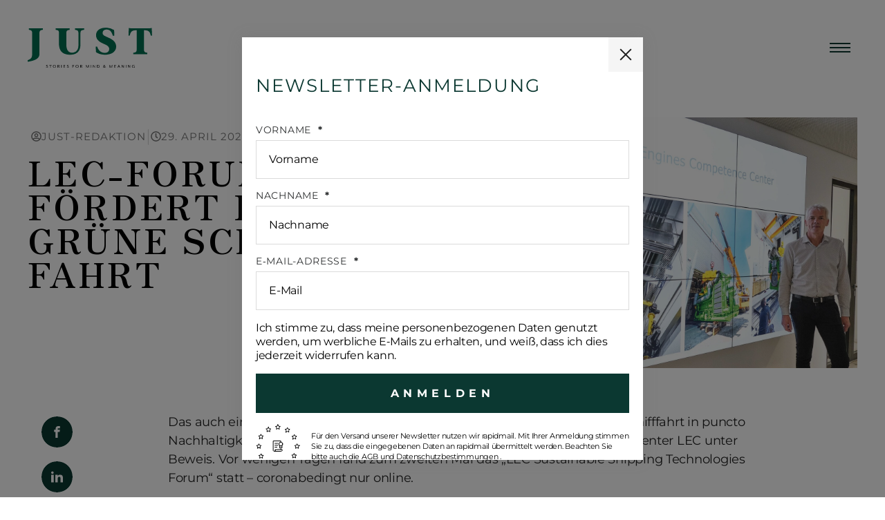

--- FILE ---
content_type: text/css
request_url: https://www.just-magazin.com/wp-content/uploads/elementor/css/post-8.css?ver=1752643017
body_size: 17
content:
.elementor-kit-8{--e-global-color-primary:#000000;--e-global-color-secondary:#FFFFFF;--e-global-color-text:#202020;--e-global-color-accent:#0B3831;--e-global-color-eaf79e3:#EDEDEC;--e-global-typography-primary-font-family:"Zen Antique";--e-global-typography-primary-font-size:2.5vw;--e-global-typography-primary-font-weight:normal;--e-global-typography-secondary-font-family:"Roboto";--e-global-typography-secondary-font-weight:400;--e-global-typography-secondary-text-transform:capitalize;--e-global-typography-secondary-letter-spacing:0.5px;--e-global-typography-text-font-family:"Roboto";--e-global-typography-text-font-size:14px;--e-global-typography-text-font-weight:400;--e-global-typography-accent-font-family:"Roboto";--e-global-typography-accent-font-weight:500;}.elementor-kit-8 e-page-transition{background-color:#FFBC7D;}.elementor-kit-8 h2{color:var( --e-global-color-primary );font-family:"Zen Antique", Sans-serif;font-size:1.5em;font-weight:normal;}.elementor-section.elementor-section-boxed > .elementor-container{max-width:1600px;}.e-con{--container-max-width:1600px;}.elementor-widget:not(:last-child){margin-block-end:15px;}.elementor-element{--widgets-spacing:15px 15px;--widgets-spacing-row:15px;--widgets-spacing-column:15px;}{}h1.entry-title{display:var(--page-title-display);}@media(max-width:1024px){.elementor-section.elementor-section-boxed > .elementor-container{max-width:1024px;}.e-con{--container-max-width:1024px;}}@media(max-width:767px){.elementor-section.elementor-section-boxed > .elementor-container{max-width:767px;}.e-con{--container-max-width:767px;}}/* Start custom CSS */h2 {
    margin-top: 3rem;
    margin-bottom: 1.5rem;
}/* End custom CSS */

--- FILE ---
content_type: text/css
request_url: https://www.just-magazin.com/wp-content/themes/twentytwenty-child/css/fonts.css?ver=2.4.9
body_size: 22
content:
/* zen-antique-regular - latin_latin-ext */
@font-face {
  font-display: swap; /* Check https://developer.mozilla.org/en-US/docs/Web/CSS/@font-face/font-display for other options. */
  font-family: 'Zen Antique';
  font-style: normal;
  font-weight: 400;
  src: url('../fonts/zen-antique-v12-latin_latin-ext-regular.eot'); /* IE9 Compat Modes */
  src: url('../fonts/zen-antique-v12-latin_latin-ext-regular.eot?#iefix') format('embedded-opentype'), /* IE6-IE8 */
	   url('../fonts/zen-antique-v12-latin_latin-ext-regular.woff2') format('woff2'), /* Super Modern Browsers */
	   url('../fonts/zen-antique-v12-latin_latin-ext-regular.woff') format('woff'), /* Modern Browsers */
	   url('../fonts/zen-antique-v12-latin_latin-ext-regular.ttf') format('truetype'), /* Safari, Android, iOS */
	   url('../fonts/zen-antique-v12-latin_latin-ext-regular.svg#ZenAntique') format('svg'); /* Legacy iOS */
}
/* montserrat-100 - latin */
@font-face {
  font-display: swap; /* Check https://developer.mozilla.org/en-US/docs/Web/CSS/@font-face/font-display for other options. */
  font-family: 'Montserrat';
  font-style: normal;
  font-weight: 100;
  src: url('../fonts/montserrat-v26-latin-100.woff2') format('woff2'); /* Chrome 36+, Opera 23+, Firefox 39+, Safari 12+, iOS 10+ */
}
/* montserrat-100italic - latin */
@font-face {
  font-display: swap; /* Check https://developer.mozilla.org/en-US/docs/Web/CSS/@font-face/font-display for other options. */
  font-family: 'Montserrat';
  font-style: italic;
  font-weight: 100;
  src: url('../fonts/montserrat-v26-latin-100italic.woff2') format('woff2'); /* Chrome 36+, Opera 23+, Firefox 39+, Safari 12+, iOS 10+ */
}
/* montserrat-300 - latin */
@font-face {
  font-display: swap; /* Check https://developer.mozilla.org/en-US/docs/Web/CSS/@font-face/font-display for other options. */
  font-family: 'Montserrat';
  font-style: normal;
  font-weight: 300;
  src: url('../fonts/montserrat-v26-latin-300.woff2') format('woff2'); /* Chrome 36+, Opera 23+, Firefox 39+, Safari 12+, iOS 10+ */
}
/* montserrat-300italic - latin */
@font-face {
  font-display: swap; /* Check https://developer.mozilla.org/en-US/docs/Web/CSS/@font-face/font-display for other options. */
  font-family: 'Montserrat';
  font-style: italic;
  font-weight: 300;
  src: url('../fonts/montserrat-v26-latin-300italic.woff2') format('woff2'); /* Chrome 36+, Opera 23+, Firefox 39+, Safari 12+, iOS 10+ */
}
/* montserrat-regular - latin */
@font-face {
  font-display: swap; /* Check https://developer.mozilla.org/en-US/docs/Web/CSS/@font-face/font-display for other options. */
  font-family: 'Montserrat';
  font-style: normal;
  font-weight: 400;
  src: url('../fonts/montserrat-v26-latin-regular.woff2') format('woff2'); /* Chrome 36+, Opera 23+, Firefox 39+, Safari 12+, iOS 10+ */
}
/* montserrat-italic - latin */
@font-face {
  font-display: swap; /* Check https://developer.mozilla.org/en-US/docs/Web/CSS/@font-face/font-display for other options. */
  font-family: 'Montserrat';
  font-style: italic;
  font-weight: 400;
  src: url('../fonts/montserrat-v26-latin-italic.woff2') format('woff2'); /* Chrome 36+, Opera 23+, Firefox 39+, Safari 12+, iOS 10+ */
}
/* montserrat-500 - latin */
@font-face {
  font-display: swap; /* Check https://developer.mozilla.org/en-US/docs/Web/CSS/@font-face/font-display for other options. */
  font-family: 'Montserrat';
  font-style: normal;
  font-weight: 500;
  src: url('../fonts/montserrat-v26-latin-500.woff2') format('woff2'); /* Chrome 36+, Opera 23+, Firefox 39+, Safari 12+, iOS 10+ */
}
/* montserrat-500italic - latin */
@font-face {
  font-display: swap; /* Check https://developer.mozilla.org/en-US/docs/Web/CSS/@font-face/font-display for other options. */
  font-family: 'Montserrat';
  font-style: italic;
  font-weight: 500;
  src: url('../fonts/montserrat-v26-latin-500italic.woff2') format('woff2'); /* Chrome 36+, Opera 23+, Firefox 39+, Safari 12+, iOS 10+ */
}
/* montserrat-700 - latin */
@font-face {
  font-display: swap; /* Check https://developer.mozilla.org/en-US/docs/Web/CSS/@font-face/font-display for other options. */
  font-family: 'Montserrat';
  font-style: normal;
  font-weight: 700;
  src: url('../fonts/montserrat-v26-latin-700.woff2') format('woff2'); /* Chrome 36+, Opera 23+, Firefox 39+, Safari 12+, iOS 10+ */
}
/* montserrat-700italic - latin */
@font-face {
  font-display: swap; /* Check https://developer.mozilla.org/en-US/docs/Web/CSS/@font-face/font-display for other options. */
  font-family: 'Montserrat';
  font-style: italic;
  font-weight: 700;
  src: url('../fonts/montserrat-v26-latin-700italic.woff2') format('woff2'); /* Chrome 36+, Opera 23+, Firefox 39+, Safari 12+, iOS 10+ */
}

--- FILE ---
content_type: image/svg+xml
request_url: https://www.just-magazin.com/wp-content/uploads/2021/03/JUST-Logo.svg
body_size: 7443
content:
<svg xmlns="http://www.w3.org/2000/svg" viewBox="0.00 0.00 1512.00 485.00"><path fill="#006e51" d="  M 1047.85 28.57  Q 1049.12 29.28 1050.26 30.24  Q 1050.66 30.59 1050.68 31.12  L 1052.49 96.33  Q 1052.51 96.87 1051.97 97.00  Q 1050.27 97.41 1048.40 97.46  Q 1041.50 97.63 1035.71 97.03  Q 1035.21 96.98 1035.00 96.52  Q 1034.39 95.21 1033.94 93.69  Q 1028.61 75.74 1019.70 59.51  C 1011.49 44.54 999.23 32.34 982.86 26.79  Q 980.52 26.00 978.04 25.52  C 975.89 25.11 973.80 24.28 971.65 24.11  Q 966.13 23.67 960.02 23.16  C 956.26 22.84 953.09 24.04 949.42 23.99  Q 947.18 23.96 944.40 24.74  Q 941.52 25.56 938.56 26.34  Q 933.21 27.75 927.36 31.76  Q 914.26 40.74 911.04 56.33  Q 906.18 79.86 925.04 93.08  Q 936.60 101.18 950.55 107.21  C 966.56 114.14 982.26 120.57 997.81 128.34  C 1031.28 145.06 1064.44 169.24 1072.98 208.03  Q 1075.92 221.41 1074.64 236.85  C 1071.59 273.55 1045.79 300.77 1012.74 313.96  Q 990.51 322.83 966.68 324.96  Q 965.32 325.08 961.62 325.66  Q 959.29 326.02 956.69 326.02  Q 940.61 325.99 926.29 325.99  Q 923.82 325.99 921.15 325.46  C 917.81 324.79 914.54 325.17 911.16 324.29  C 909.06 323.76 906.88 324.10 904.64 323.64  Q 900.72 322.82 897.04 322.25  Q 892.07 321.48 889.43 320.87  C 868.36 315.97 848.48 308.55 831.26 295.78  Q 830.86 295.49 830.78 295.00  Q 830.00 290.14 830.01 285.65  C 830.03 280.18 829.24 274.57 829.05 269.01  Q 828.93 265.51 828.54 262.01  Q 827.84 255.60 827.99 248.94  Q 828.03 246.97 827.74 245.04  C 827.48 243.34 827.00 241.70 827.02 239.96  Q 827.07 235.03 826.83 229.79  A 0.73 0.73 0.0 0 1 827.56 229.02  L 843.79 229.01  A 1.07 1.06 81.5 0 1 844.81 229.77  Q 850.11 247.54 860.11 262.75  C 872.45 281.52 890.32 295.30 912.35 301.08  Q 916.00 302.03 919.89 302.61  C 923.22 303.11 926.37 303.88 929.68 303.97  Q 937.57 304.18 944.12 303.86  Q 948.75 303.62 954.75 302.16  Q 964.85 299.71 971.73 295.27  Q 984.76 286.87 989.08 272.87  Q 995.54 251.94 984.79 235.06  C 977.13 223.03 963.12 213.25 950.11 206.97  Q 937.52 200.90 923.26 195.04  Q 900.25 185.60 881.05 173.39  C 865.81 163.70 851.55 150.75 842.76 135.73  Q 834.97 122.42 832.26 106.50  C 831.89 104.37 831.99 102.26 831.67 100.09  Q 830.19 90.18 831.53 82.59  Q 832.00 79.93 832.01 77.68  C 832.02 75.75 832.58 73.64 832.98 71.76  Q 837.88 49.05 853.47 33.47  C 864.00 22.95 876.58 15.62 890.86 10.54  Q 901.55 6.73 914.28 4.26  Q 915.72 3.98 917.24 3.94  C 918.86 3.91 920.13 2.96 921.75 3.03  C 924.81 3.17 927.31 2.07 930.42 2.01  Q 935.43 1.90 942.75 1.32  Q 953.74 0.45 966.28 1.76  Q 968.37 1.98 970.48 2.15  Q 1010.70 5.40 1045.33 27.14  Q 1045.40 27.19 1047.85 28.57  Z"></path><path fill="#006e51" d="  M 1323.99 31.99  C 1316.22 31.99 1307.81 31.45 1300.06 32.67  Q 1295.74 33.35 1291.80 34.00  Q 1283.12 35.44 1275.07 38.99  C 1256.57 47.15 1247.83 64.08 1243.70 82.96  Q 1242.99 86.20 1242.33 89.30  C 1241.87 91.43 1242.17 93.40 1241.44 95.50  Q 1241.27 96.00 1240.74 96.00  L 1225.63 96.00  Q 1225.01 96.00 1225.03 95.50  L 1228.92 5.21  Q 1228.95 4.54 1229.59 4.71  C 1231.45 5.18 1233.23 4.90 1235.15 5.42  C 1237.81 6.14 1240.30 5.82 1242.92 6.51  C 1244.72 6.97 1246.53 6.80 1248.29 7.49  C 1250.62 8.42 1252.85 7.51 1255.11 8.33  Q 1256.97 9.00 1258.91 9.00  Q 1366.63 9.05 1475.81 9.00  C 1478.91 9.00 1481.87 8.07 1484.93 7.96  Q 1486.83 7.89 1488.70 7.43  Q 1493.08 6.35 1497.48 5.99  C 1500.72 5.74 1503.80 4.73 1507.12 4.49  A 0.60 0.60 0.0 0 1 1507.76 5.07  C 1507.80 6.39 1508.09 7.80 1508.04 9.10  Q 1507.62 19.99 1508.56 29.32  C 1509.25 36.19 1508.73 43.23 1509.37 49.58  C 1510.16 57.38 1509.82 64.66 1510.32 72.17  Q 1511.05 83.22 1511.38 95.40  Q 1511.39 96.00 1510.79 96.00  L 1495.77 96.00  Q 1495.19 96.00 1495.10 95.42  C 1491.24 72.14 1484.88 49.01 1460.93 38.60  Q 1453.47 35.35 1445.69 34.02  Q 1441.88 33.36 1437.50 32.70  C 1429.73 31.52 1421.96 32.01 1414.04 31.98  Q 1413.44 31.98 1413.44 32.58  Q 1413.49 143.59 1413.44 263.75  C 1413.44 267.16 1413.87 270.48 1414.01 273.88  C 1414.10 276.09 1414.79 278.31 1415.31 280.47  C 1417.96 291.45 1425.52 296.88 1435.98 299.64  Q 1443.99 301.75 1452.86 303.20  Q 1454.00 303.38 1454.00 304.53  L 1454.00 319.50  Q 1454.00 320.00 1453.50 320.00  L 1284.50 320.00  A 0.50 0.50 0.0 0 1 1284.00 319.50  L 1284.00 304.41  Q 1284.00 303.75 1284.55 303.38  Q 1285.15 302.97 1286.09 302.97  Q 1286.99 302.97 1287.94 302.79  Q 1295.59 301.36 1303.08 299.35  C 1311.57 297.07 1318.81 292.02 1321.70 283.48  C 1322.94 279.81 1324.14 275.90 1324.05 271.94  C 1323.96 268.06 1324.57 264.27 1324.56 260.35  Q 1324.39 146.49 1324.62 32.63  Q 1324.62 31.99 1323.99 31.99  Z"></path><path fill="#006e51" d="  M 0.00 401.87  L 0.00 399.95  Q 0.67 398.16 1.04 395.25  Q 1.22 393.82 2.12 392.45  Q 2.83 391.37 3.99 390.96  C 13.52 387.60 22.96 383.47 31.38 377.73  Q 42.09 370.44 47.35 359.63  Q 50.63 352.89 51.98 345.73  Q 52.82 341.27 53.47 336.43  Q 54.13 331.49 54.00 327.02  C 53.81 320.14 54.57 313.47 54.57 306.69  Q 54.68 191.59 54.57 67.97  C 54.57 64.18 54.00 60.35 53.93 56.39  Q 53.86 51.65 51.84 46.04  Q 48.26 36.11 38.77 32.07  Q 32.56 29.43 25.00 27.97  Q 20.56 27.12 15.62 25.81  Q 15.21 25.70 15.21 25.28  L 15.23 9.77  A 0.75 0.74 0.0 0 1 15.98 9.03  L 184.00 9.03  A 0.84 0.84 0.0 0 1 184.84 9.87  L 184.84 25.32  Q 184.84 25.78 184.39 25.88  Q 181.45 26.51 178.61 27.01  C 177.05 27.29 175.54 28.02 173.98 28.00  Q 173.03 27.99 172.07 28.30  Q 168.97 29.28 165.73 29.94  Q 162.65 30.57 158.34 32.61  C 150.09 36.51 146.96 42.37 144.73 50.70  Q 144.10 53.05 143.97 55.52  C 143.80 58.78 143.24 61.86 143.24 65.16  Q 143.29 189.04 143.22 309.74  Q 143.22 324.10 142.30 329.69  C 137.06 361.70 110.44 380.38 82.09 391.37  Q 66.34 397.49 49.17 401.79  Q 36.70 404.92 23.18 407.75  C 21.92 408.01 20.76 407.89 19.57 408.20  Q 11.78 410.20 3.52 411.22  A 1.11 1.09 -66.0 0 0 2.96 411.44  L 2.69 411.64  Q 2.43 411.84 2.31 411.54  Q 0.40 406.92 0.00 401.87  Z"></path><path fill="#006e51" d="  M 654.59 34.08  Q 651.72 35.63 649.22 38.21  Q 646.64 40.87 645.36 43.64  Q 642.82 49.14 642.29 53.35  Q 641.90 56.49 641.58 59.32  Q 641.21 62.53 641.21 65.83  Q 641.27 133.13 641.16 201.01  Q 641.15 209.21 640.82 217.75  C 640.77 219.15 640.42 220.32 640.31 221.70  Q 638.23 250.16 626.60 272.72  Q 612.24 300.57 583.34 313.78  Q 572.18 318.89 560.44 321.53  Q 551.33 323.59 541.06 324.92  Q 531.36 326.16 521.39 326.07  Q 510.38 325.97 500.10 325.98  Q 496.85 325.98 494.05 325.49  C 490.85 324.94 487.54 325.19 484.49 324.31  C 482.87 323.85 481.23 324.06 479.53 323.75  Q 470.47 322.06 467.71 321.44  C 436.44 314.34 410.69 297.22 395.85 268.59  C 388.31 254.05 384.37 238.19 382.25 221.97  C 381.95 219.63 382.10 217.61 381.63 215.36  Q 380.97 212.15 380.97 208.93  Q 380.96 137.62 380.93 64.81  C 380.93 61.63 380.15 58.61 380.02 55.49  C 379.71 47.68 376.21 39.20 369.42 34.72  Q 364.88 31.72 360.10 30.41  Q 356.91 29.54 353.69 28.81  Q 350.49 28.08 347.26 27.49  Q 343.87 26.87 340.43 25.98  A 0.77 0.76 -82.6 0 1 339.86 25.24  L 339.83 9.47  A 0.45 0.45 0.0 0 1 340.28 9.02  L 510.45 9.01  Q 511.14 9.01 511.14 9.70  L 511.09 25.20  Q 511.08 25.81 510.50 25.98  Q 505.13 27.48 500.31 28.05  C 498.65 28.25 497.54 29.06 495.79 29.05  Q 495.30 29.04 494.85 29.23  Q 493.98 29.60 492.03 30.04  Q 487.25 31.14 481.52 34.75  C 475.10 38.79 471.74 46.58 471.04 53.97  C 470.73 57.21 470.01 60.36 470.01 63.62  Q 470.01 136.60 469.99 209.19  Q 469.99 213.05 470.56 216.51  Q 471.13 219.97 471.02 223.44  C 470.93 226.38 471.91 229.09 471.99 232.03  Q 472.03 233.51 472.31 235.11  Q 473.10 239.67 474.05 244.29  Q 477.27 260.01 484.05 271.70  Q 496.66 293.47 519.17 299.41  Q 539.15 304.68 561.19 299.73  Q 592.76 292.63 606.48 263.28  Q 607.55 260.97 608.65 258.57  Q 609.61 256.48 610.44 253.69  Q 615.23 237.67 615.90 226.48  C 616.21 221.29 616.80 216.76 616.80 211.88  Q 616.86 136.29 616.77 62.58  C 616.77 59.97 616.19 57.53 616.02 54.94  C 615.84 52.07 614.88 48.96 613.89 46.25  Q 610.50 36.95 601.17 32.69  Q 599.40 31.88 595.07 30.23  C 594.20 29.90 593.42 30.14 592.76 29.91  Q 589.05 28.63 584.19 27.90  Q 580.04 27.27 575.63 25.94  Q 574.74 25.67 574.74 24.75  L 574.74 9.26  A 0.25 0.24 -0.0 0 1 574.99 9.02  L 685.51 9.01  Q 686.00 9.01 686.00 9.51  L 686.00 25.26  Q 686.01 25.86 685.41 25.98  Q 679.76 27.06 672.21 28.47  Q 669.47 28.99 666.86 29.58  C 662.71 30.52 658.23 32.12 654.59 34.08  Z"></path><path fill="#000000" d="  M 327.18 485.00  L 323.28 485.00  Q 309.04 482.57 307.13 469.32  C 306.13 462.37 309.44 453.81 316.18 450.67  Q 324.62 446.74 332.66 449.91  Q 342.86 453.93 343.26 466.00  Q 343.64 477.24 334.49 482.58  C 332.34 483.83 329.67 484.41 327.18 485.00  Z  M 324.9528 481.0251  A 14.41 13.50 91.5 0 0 338.8254 466.9734  A 14.41 13.50 91.5 0 0 325.7072 452.2149  A 14.41 13.50 91.5 0 0 311.8346 466.2666  A 14.41 13.50 91.5 0 0 324.9528 481.0251  Z"></path><path fill="#000000" d="  M 602.40 485.00  L 598.71 485.00  Q 594.29 484.33 590.67 482.21  Q 586.93 480.02 584.91 476.47  Q 580.90 469.41 582.82 462.12  C 585.42 452.27 593.59 447.49 603.53 448.79  C 614.84 450.27 621.01 461.09 618.23 471.78  Q 615.31 483.03 602.40 485.00  Z  M 601.1020 480.9694  A 14.38 13.53 87.8 0 0 614.0700 466.0806  A 14.38 13.53 87.8 0 0 599.9980 452.2306  A 14.38 13.53 87.8 0 0 587.0300 467.1194  A 14.38 13.53 87.8 0 0 601.1020 480.9694  Z"></path><path fill="#000000" d="  M 946.38 485.00  L 944.22 485.00  L 937.39 482.22  A 0.81 0.79 37.5 0 0 936.63 482.31  Q 933.86 484.32 930.16 485.00  L 927.05 485.00  Q 916.32 483.38 916.83 474.28  C 917.08 469.79 920.15 468.32 923.00 465.60  Q 923.40 465.21 923.11 464.73  Q 920.61 460.63 920.89 455.94  C 921.22 450.35 927.38 447.99 932.22 448.65  C 937.58 449.38 940.98 454.38 937.89 459.27  C 936.16 462.00 932.81 464.21 929.85 465.48  A 1.23 1.23 0.0 0 0 929.36 467.37  Q 931.99 470.75 935.59 474.33  Q 937.60 476.33 937.87 473.50  Q 938.11 471.00 937.90 468.48  A 1.39 1.39 0.0 0 1 939.29 466.98  L 945.80 467.01  Q 947.01 467.02 947.13 468.22  L 947.18 468.74  Q 947.28 469.76 946.25 469.78  L 943.71 469.81  A 2.15 2.14 -83.9 0 0 941.66 471.47  Q 941.06 474.05 940.33 476.76  Q 939.82 478.66 941.32 479.92  Q 945.77 483.66 950.17 480.26  A 0.58 0.58 0.0 0 1 951.11 480.70  Q 951.21 483.96 946.38 485.00  Z  M 929.29 462.22  C 932.44 460.40 936.70 457.14 934.16 453.11  Q 933.87 452.64 933.35 452.45  C 925.30 449.59 923.12 456.34 926.19 462.31  A 1.05 1.04 74.7 0 0 927.16 462.87  Q 928.26 462.82 929.29 462.22  Z  M 934.19 479.07  L 924.93 468.79  A 0.30 0.30 0.0 0 0 924.50 468.76  L 923.77 469.42  A 7.24 7.03 -42.0 0 0 923.10 479.49  L 923.35 479.77  A 7.24 7.03 -42.0 0 0 933.44 480.15  L 934.16 479.50  A 0.30 0.30 0.0 0 0 934.19 479.07  Z"></path><path fill="#000000" d="  M 242.93 455.15  Q 237.10 451.43 231.88 453.58  Q 228.38 455.02 229.12 458.87  C 230.28 464.96 244.32 462.62 245.91 471.04  Q 248.03 482.31 237.31 483.95  Q 231.02 484.91 225.34 481.56  Q 223.60 480.54 223.94 478.55  L 224.07 477.76  Q 224.41 475.75 225.99 477.04  C 229.74 480.11 235.06 481.46 239.60 479.32  Q 241.69 478.34 242.06 476.01  Q 242.93 470.65 237.32 468.73  C 233.74 467.50 230.57 466.79 227.48 464.29  C 223.86 461.36 223.88 454.98 227.33 451.93  C 232.12 447.69 239.25 448.37 244.35 451.73  A 1.09 1.09 0.0 0 1 244.75 453.09  L 243.96 454.84  Q 243.62 455.59 242.93 455.15  Z"></path><path fill="#000000" d="  M 482.83 460.67  C 485.74 464.16 491.65 463.66 495.23 466.63  C 501.71 472.02 499.65 482.02 491.18 483.74  C 486.68 484.66 479.84 484.22 476.74 480.19  Q 476.46 479.82 476.53 479.37  L 476.98 476.51  A 0.37 0.36 25.4 0 1 477.59 476.30  Q 482.68 480.85 488.99 480.31  C 495.05 479.79 497.26 472.43 491.50 469.54  Q 488.91 468.24 485.78 467.41  Q 483.10 466.71 480.88 465.16  Q 477.10 462.51 477.17 457.89  Q 477.26 451.76 483.51 449.72  Q 489.44 447.80 496.12 451.08  A 1.67 1.66 -73.5 0 1 497.04 452.79  L 496.79 454.78  Q 496.70 455.52 496.03 455.18  C 492.65 453.45 485.07 450.79 482.44 455.18  Q 480.68 458.11 482.83 460.67  Z"></path><path fill="#000000" d="  M 1286.94 485.00  L 1283.49 485.00  Q 1279.30 484.04 1277.77 483.40  Q 1271.88 480.96 1269.11 475.39  C 1264.12 465.37 1268.35 453.45 1279.45 449.92  Q 1287.37 447.39 1295.99 451.65  Q 1297.05 452.18 1297.06 453.36  L 1297.08 456.23  Q 1297.09 457.28 1296.28 456.62  C 1289.05 450.77 1275.95 451.24 1272.76 461.80  C 1268.75 475.08 1280.19 484.86 1292.80 479.58  A 1.42 1.40 -2.7 0 0 1293.58 478.74  Q 1294.66 475.61 1293.99 471.81  A 0.87 0.87 0.0 0 0 1293.17 471.09  L 1287.91 470.87  A 0.96 0.96 0.0 0 1 1286.99 469.91  L 1287.00 468.38  Q 1287.00 467.27 1288.12 467.27  L 1297.78 467.30  A 1.19 1.18 0.0 0 1 1298.96 468.47  Q 1299.04 473.41 1298.98 478.77  Q 1298.97 479.97 1298.50 481.05  Q 1298.30 481.51 1297.84 481.71  Q 1292.62 484.02 1286.94 485.00  Z"></path><rect fill="#000000" x="408.42" y="449.93" width="4.58" height="34.04" rx="0.31"></rect><rect fill="#000000" x="766.00" y="449.92" width="4.80" height="34.06" rx="0.49"></rect><path fill="#000000" d="  M 797.54 459.20  Q 797.16 460.17 797.15 461.21  Q 797.06 471.35 797.10 483.32  A 0.66 0.66 0.0 0 1 796.44 483.99  L 793.75 484.00  Q 793.00 484.00 793.00 483.25  L 793.00 450.82  Q 793.00 450.15 793.63 449.90  C 795.13 449.31 796.30 450.17 797.28 451.38  Q 806.74 463.00 814.91 473.43  Q 816.07 474.91 816.07 473.03  L 816.03 450.77  A 0.80 0.80 0.0 0 1 816.82 449.97  L 819.34 449.93  Q 820.00 449.92 820.00 450.59  L 820.00 482.99  A 1.19 1.19 0.0 0 1 817.99 483.85  Q 816.19 482.14 814.47 479.95  Q 806.40 469.71 797.88 459.15  A 0.20 0.20 0.0 0 0 797.54 459.20  Z"></path><path fill="#000000" d="  M 1000.02 460.29  Q 998.99 457.85 998.98 460.50  L 998.97 482.76  Q 998.97 484.00 997.73 484.00  L 996.25 484.00  Q 994.99 484.00 994.99 482.75  L 995.03 450.77  A 0.94 0.93 -88.8 0 1 996.00 449.83  L 998.67 449.94  Q 999.42 449.97 999.74 450.65  L 1011.88 476.36  A 0.67 0.66 -45.2 0 0 1013.08 476.35  L 1025.15 450.64  A 1.23 1.22 12.5 0 1 1026.26 449.94  L 1029.35 449.94  Q 1030.00 449.94 1030.00 450.60  L 1030.00 483.25  Q 1030.00 484.00 1029.25 484.00  L 1026.72 483.99  Q 1025.95 483.99 1025.95 483.22  L 1025.95 460.80  Q 1025.95 457.53 1024.58 460.49  L 1014.25 482.86  A 2.21 2.21 0.0 0 1 1010.26 482.89  Q 1004.70 471.38 1000.02 460.29  Z"></path><path fill="#000000" d="  M 1114.93 474.58  A 1.02 1.01 -11.2 0 0 1113.99 473.96  L 1100.96 473.95  A 1.81 1.80 -78.8 0 0 1099.29 475.07  L 1096.02 483.02  Q 1095.60 484.03 1094.50 484.03  L 1092.05 484.02  Q 1090.95 484.01 1091.38 483.00  L 1105.07 451.22  A 2.49 2.49 0.0 0 1 1109.65 451.22  L 1123.17 482.61  Q 1123.76 483.98 1122.27 484.00  L 1120.69 484.03  A 2.52 2.51 -11.9 0 1 1118.35 482.51  L 1114.93 474.58  Z  M 1101.79 469.18  A 0.57 0.57 0.0 0 0 1102.31 469.98  L 1112.24 470.04  A 0.57 0.57 0.0 0 0 1112.76 469.24  L 1107.69 457.74  A 0.57 0.57 0.0 0 0 1106.65 457.74  L 1101.79 469.18  Z"></path><path fill="#000000" d="  M 1148.20 460.01  Q 1146.93 458.36 1146.93 460.45  L 1147.00 482.87  A 1.13 1.12 -0.3 0 1 1145.88 483.99  L 1144.25 484.01  Q 1142.98 484.02 1142.98 482.75  L 1142.99 450.55  A 0.83 0.83 0.0 0 1 1143.87 449.72  Q 1145.65 449.82 1146.88 451.39  Q 1155.71 462.62 1164.39 473.38  Q 1165.50 474.76 1165.50 472.98  L 1165.49 450.23  A 0.28 0.28 0.0 0 1 1165.77 449.95  L 1169.73 449.96  A 0.27 0.27 0.0 0 1 1170.00 450.23  L 1169.99 482.97  A 1.15 1.14 2.5 0 1 1168.74 484.11  Q 1167.26 483.98 1166.31 482.82  Q 1156.78 471.15 1148.20 460.01  Z"></path><path fill="#000000" d="  M 1241.74 473.90  Q 1242.02 472.98 1242.03 472.01  Q 1242.12 461.50 1242.04 450.91  A 0.96 0.96 0.0 0 1 1243.00 449.95  L 1245.06 449.96  Q 1245.98 449.97 1245.98 450.88  Q 1246.04 466.76 1245.99 482.75  Q 1245.99 484.91 1243.59 483.73  A 1.76 1.72 83.3 0 1 1243.01 483.26  L 1224.62 460.16  Q 1222.97 458.08 1222.97 460.74  L 1223.01 482.73  Q 1223.01 483.96 1221.77 483.99  L 1220.28 484.03  Q 1219.00 484.06 1219.00 482.78  L 1219.01 450.80  A 1.06 1.05 -88.7 0 1 1220.11 449.74  C 1221.11 449.78 1222.11 450.13 1222.76 450.93  Q 1232.31 462.67 1241.24 474.00  Q 1241.58 474.43 1241.74 473.90  Z"></path><path fill="#000000" d="  M 274.28 453.29  L 263.72 453.27  A 0.72 0.72 0.0 0 1 263.01 452.56  L 262.99 450.66  A 0.72 0.72 0.0 0 1 263.71 449.94  L 291.16 449.95  A 0.72 0.72 0.0 0 1 291.88 450.66  L 291.89 452.56  A 0.72 0.72 0.0 0 1 291.17 453.29  L 280.18 453.27  A 0.72 0.72 0.0 0 0 279.46 453.99  L 279.46 483.28  A 0.72 0.72 0.0 0 1 278.74 484.00  L 275.72 484.00  A 0.72 0.72 0.0 0 1 275.00 483.28  L 275.00 454.01  A 0.72 0.72 0.0 0 0 274.28 453.29  Z"></path><path fill="#000000" d="  M 368.75 470.72  L 368.75 482.75  Q 368.75 484.01 367.49 484.01  L 364.74 483.99  A 0.75 0.75 0.0 0 1 364.00 483.24  L 364.00 450.28  Q 364.00 449.92 364.36 449.93  Q 370.10 449.99 376.69 449.91  C 384.27 449.82 386.99 455.05 386.12 461.92  Q 385.49 466.86 380.67 468.73  A 1.01 1.01 0.0 0 0 380.21 470.26  L 389.31 483.07  Q 389.94 483.96 388.85 483.98  L 385.56 484.04  A 1.93 1.92 71.8 0 1 383.95 483.22  Q 378.18 474.98 376.87 472.81  Q 374.39 468.70 369.34 469.96  Q 368.75 470.11 368.75 470.72  Z  M 368.74 454.02  L 368.78 465.28  A 0.72 0.72 0.0 0 0 369.50 466.00  L 375.46 465.98  A 6.50 5.88 -0.2 0 0 381.94 460.08  L 381.94 459.14  A 6.50 5.88 -0.2 0 0 375.42 453.28  L 369.46 453.30  A 0.72 0.72 0.0 0 0 368.74 454.02  Z"></path><path fill="#000000" d="  M 440.55 480.00  L 455.47 480.00  A 0.54 0.54 0.0 0 1 456.01 480.54  L 456.00 483.46  A 0.54 0.54 0.0 0 1 455.46 484.00  L 436.35 484.00  A 0.54 0.54 0.0 0 1 435.81 483.46  L 435.79 450.49  A 0.54 0.54 0.0 0 1 436.33 449.95  L 455.46 449.94  A 0.54 0.54 0.0 0 1 456.00 450.48  L 456.01 452.76  A 0.54 0.54 0.0 0 1 455.47 453.30  L 440.54 453.27  A 0.54 0.54 0.0 0 0 440.00 453.81  L 440.01 463.45  A 0.54 0.54 0.0 0 0 440.55 463.99  L 452.60 464.00  A 0.54 0.54 0.0 0 1 453.14 464.55  L 453.09 467.01  A 0.54 0.54 0.0 0 1 452.55 467.54  L 440.54 467.52  A 0.54 0.54 0.0 0 0 440.00 468.06  L 440.01 479.46  A 0.54 0.54 0.0 0 0 440.55 480.00  Z"></path><path fill="#000000" d="  M 549.49 463.99  L 561.52 464.00  A 0.49 0.49 0.0 0 1 562.01 464.49  L 562.00 467.05  A 0.49 0.49 0.0 0 1 561.51 467.54  L 549.49 467.53  A 0.49 0.49 0.0 0 0 549.00 468.02  L 549.00 483.51  A 0.49 0.49 0.0 0 1 548.51 484.00  L 544.87 483.99  A 0.49 0.49 0.0 0 1 544.38 483.50  L 544.35 450.44  A 0.49 0.49 0.0 0 1 544.84 449.95  L 564.51 449.95  A 0.49 0.49 0.0 0 1 565.00 450.44  L 565.00 452.79  A 0.49 0.49 0.0 0 1 564.51 453.28  L 549.49 453.29  A 0.49 0.49 0.0 0 0 549.00 453.78  L 549.00 463.50  A 0.49 0.49 0.0 0 0 549.49 463.99  Z"></path><path fill="#000000" d="  M 655.33 469.93  L 664.49 483.02  Q 665.14 483.95 664.01 483.99  L 661.11 484.10  Q 659.90 484.14 659.21 483.15  Q 655.01 477.17 651.25 471.61  C 649.77 469.42 647.49 469.67 645.19 469.76  A 1.21 1.21 0.0 0 0 644.04 470.89  Q 643.67 476.80 644.00 482.37  Q 644.09 483.94 642.53 483.96  L 640.40 484.00  Q 639.04 484.02 639.03 482.65  L 639.00 450.67  A 0.76 0.76 0.0 0 1 639.77 449.91  Q 645.36 450.03 651.87 449.88  C 656.65 449.77 660.38 452.19 661.41 456.92  Q 663.21 465.22 655.59 468.94  Q 654.88 469.28 655.33 469.93  Z  M 643.96 454.34  L 643.98 464.92  A 1.07 1.07 0.0 0 0 645.05 465.99  L 650.83 465.98  A 6.21 5.52 -0.1 0 0 657.03 460.45  L 657.03 458.77  A 6.21 5.52 -0.1 0 0 650.81 453.26  L 645.03 453.27  A 1.07 1.07 0.0 0 0 643.96 454.34  Z"></path><path fill="#000000" d="  M 714.42 461.21  Q 712.99 457.71 712.99 461.49  L 712.97 483.01  A 0.98 0.98 0.0 0 1 711.99 483.99  L 710.00 484.00  Q 708.99 484.01 708.99 483.00  L 708.99 450.60  Q 708.99 449.94 709.65 449.94  L 712.82 449.94  Q 713.37 449.94 713.60 450.43  L 725.82 476.48  A 0.62 0.62 0.0 0 0 726.94 476.48  L 739.03 450.70  Q 739.42 449.88 740.32 449.89  L 743.48 449.94  A 0.54 0.53 -89.5 0 1 744.00 450.48  L 744.00 483.25  Q 744.00 484.00 743.25 484.00  L 740.47 484.00  A 0.80 0.80 0.0 0 1 739.67 483.20  Q 739.67 471.21 739.65 459.65  Q 739.65 458.96 739.07 459.43  Q 738.97 459.51 738.83 459.81  Q 734.50 469.02 730.32 478.32  Q 729.06 481.10 727.93 483.14  A 2.09 2.09 0.0 0 1 724.23 483.03  Q 718.58 471.41 714.42 461.21  Z"></path><path fill="#000000" d="  M 843.02 450.04  A 0.24 0.24 0.0 0 1 843.26 449.80  L 856.01 449.83  A 16.79 16.01 0.1 0 1 872.77 465.87  L 872.77 467.83  A 16.79 16.01 0.1 0 1 855.95 483.81  L 843.20 483.78  A 0.24 0.24 0.0 0 1 842.96 483.54  L 843.02 450.04  Z  M 847.64 454.63  L 847.76 478.81  A 0.93 0.93 0.0 0 0 848.70 479.74  L 855.58 479.70  A 12.51 12.20 -0.3 0 0 868.02 467.44  L 868.02 465.80  A 12.51 12.20 -0.3 0 0 855.44 453.66  L 848.56 453.70  A 0.93 0.93 0.0 0 0 847.64 454.63  Z"></path><path fill="#000000" d="  M 1057.39 464.00  L 1069.57 464.00  A 0.43 0.43 0.0 0 1 1070.00 464.43  L 1070.00 467.10  A 0.43 0.43 0.0 0 1 1069.57 467.53  L 1057.40 467.53  A 0.43 0.43 0.0 0 0 1056.97 467.96  L 1056.96 479.57  A 0.43 0.43 0.0 0 0 1057.39 480.00  L 1072.57 480.00  A 0.43 0.43 0.0 0 1 1073.00 480.43  L 1072.99 483.57  A 0.43 0.43 0.0 0 1 1072.56 484.00  L 1052.43 484.00  A 0.43 0.43 0.0 0 1 1052.00 483.57  L 1052.00 450.37  A 0.43 0.43 0.0 0 1 1052.43 449.94  L 1072.57 449.95  A 0.43 0.43 0.0 0 1 1073.00 450.38  L 1073.00 452.84  A 0.43 0.43 0.0 0 1 1072.57 453.27  L 1057.39 453.28  A 0.43 0.43 0.0 0 0 1056.96 453.71  L 1056.96 463.57  A 0.43 0.43 0.0 0 0 1057.39 464.00  Z"></path><rect fill="#000000" x="1192.00" y="449.93" width="4.50" height="34.06" rx="0.51"></rect></svg>